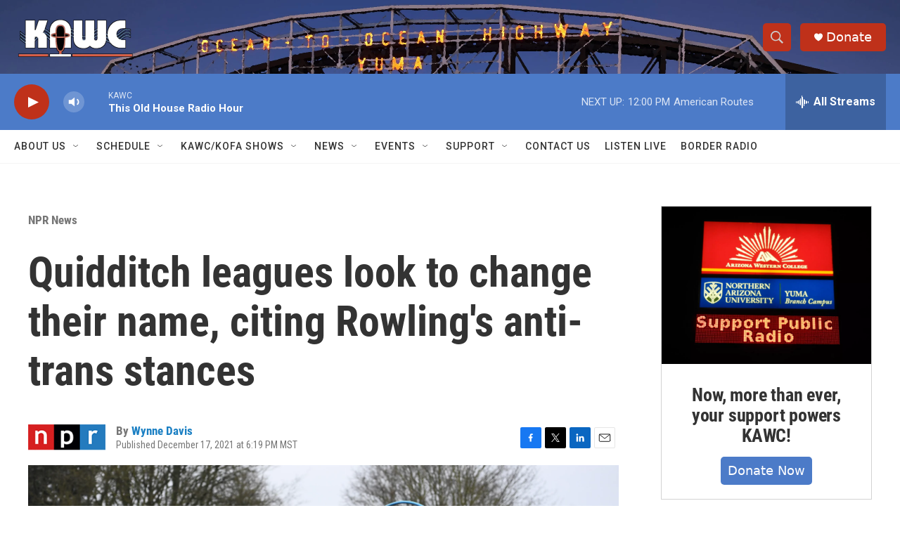

--- FILE ---
content_type: text/html; charset=utf-8
request_url: https://www.google.com/recaptcha/api2/aframe
body_size: 267
content:
<!DOCTYPE HTML><html><head><meta http-equiv="content-type" content="text/html; charset=UTF-8"></head><body><script nonce="7bwaTo9l2gqLLc-1pJ8gzw">/** Anti-fraud and anti-abuse applications only. See google.com/recaptcha */ try{var clients={'sodar':'https://pagead2.googlesyndication.com/pagead/sodar?'};window.addEventListener("message",function(a){try{if(a.source===window.parent){var b=JSON.parse(a.data);var c=clients[b['id']];if(c){var d=document.createElement('img');d.src=c+b['params']+'&rc='+(localStorage.getItem("rc::a")?sessionStorage.getItem("rc::b"):"");window.document.body.appendChild(d);sessionStorage.setItem("rc::e",parseInt(sessionStorage.getItem("rc::e")||0)+1);localStorage.setItem("rc::h",'1769367526136');}}}catch(b){}});window.parent.postMessage("_grecaptcha_ready", "*");}catch(b){}</script></body></html>